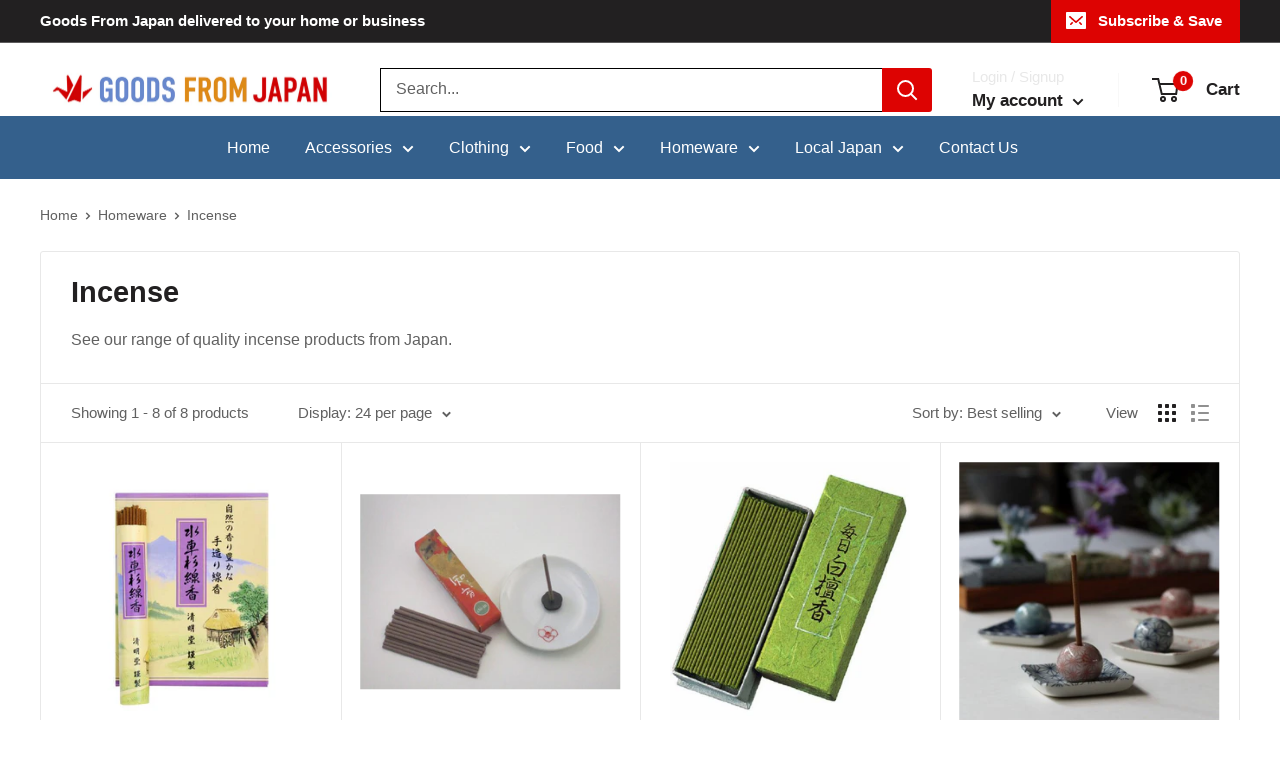

--- FILE ---
content_type: text/css
request_url: https://www.goodsfromjapan.com/cdn/shop/t/4/assets/custom.css?v=49279126948799845541672754407
body_size: -408
content:
.collection-item__image-wrapper--rounded:hover{transform:translateY(-3px);box-shadow:0 3px 10px #0000001a}.search-bar__input{border:1px solid #000;border-right:0}.mega-menu__item a{color:#000}.mega-menu__promo.mega_links li.mega-menu__item a{padding:30px;margin-bottom:20px;font-size:20px;text-align:center}a.mega-menu__title.heading{text-align:left;border-bottom:1px solid}ul.mega-menu__linklist{text-align:left}a.mega-menu__link.link{font-size:15px;padding:3px 0}.more_mega_links ul li.mega-menu__item{display:inline-block;width:50%}.mega-menu__inner--large .mega-menu__column{margin-left:10px;margin-right:10px;min-width:200px}#desktop-menu-0-4 .mega-menu__column.more_mega_links li.mega-menu__item,#desktop-menu-0-5 .mega-menu__column.more_mega_links li.mega-menu__item{width:33%}body.pt-page-contact .page__description.rte ul li:before{display:none}body.pt-page-contact .page__description.rte p,body.pt-page-contact .page__description.rte ul li{margin-bottom:0}@media screen and (min-width: 1000px){.nav-bar{background:#34608c;text-align:center;color:#fff;border-bottom:0}.nav-bar:after{display:none}}@media only screen and (max-width: 767px){.mega-menu__promo.mega_links{margin:0 auto}.mobile-menu__nav-list-item{margin-bottom:10px}.mobile-menu__nav-list-item ul.mobile-menu__nav a.mobile-menu__nav-link{padding:4px 0;font-size:16px}}
/*# sourceMappingURL=/cdn/shop/t/4/assets/custom.css.map?v=49279126948799845541672754407 */


--- FILE ---
content_type: text/javascript
request_url: https://www.goodsfromjapan.com/cdn/shop/t/4/assets/custom.js?v=102476495355921946141666120992
body_size: -668
content:
//# sourceMappingURL=/cdn/shop/t/4/assets/custom.js.map?v=102476495355921946141666120992
